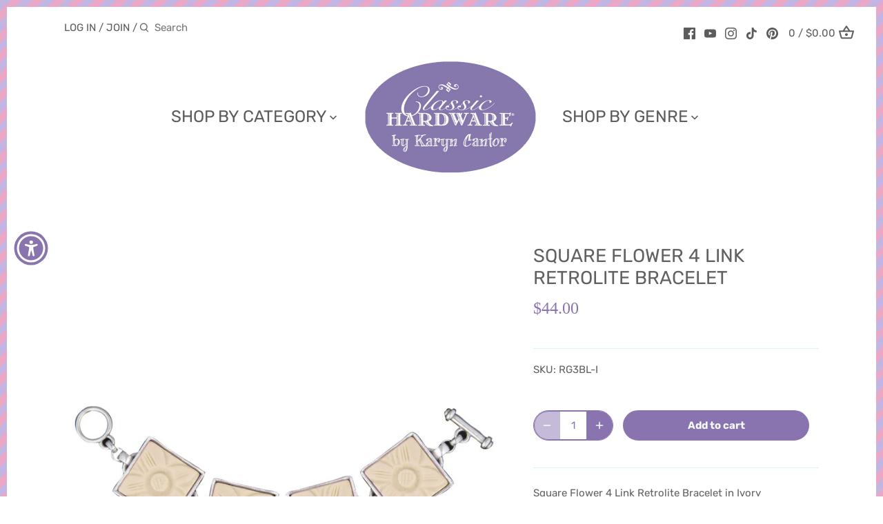

--- FILE ---
content_type: text/html; charset=utf-8
request_url: https://www.google.com/recaptcha/api2/anchor?ar=1&k=6LfHrSkUAAAAAPnKk5cT6JuKlKPzbwyTYuO8--Vr&co=aHR0cHM6Ly9jbGFzc2ljaGFyZHdhcmUuY29tOjQ0Mw..&hl=en&v=N67nZn4AqZkNcbeMu4prBgzg&size=invisible&anchor-ms=20000&execute-ms=30000&cb=fh8kdqpv9u7
body_size: 49267
content:
<!DOCTYPE HTML><html dir="ltr" lang="en"><head><meta http-equiv="Content-Type" content="text/html; charset=UTF-8">
<meta http-equiv="X-UA-Compatible" content="IE=edge">
<title>reCAPTCHA</title>
<style type="text/css">
/* cyrillic-ext */
@font-face {
  font-family: 'Roboto';
  font-style: normal;
  font-weight: 400;
  font-stretch: 100%;
  src: url(//fonts.gstatic.com/s/roboto/v48/KFO7CnqEu92Fr1ME7kSn66aGLdTylUAMa3GUBHMdazTgWw.woff2) format('woff2');
  unicode-range: U+0460-052F, U+1C80-1C8A, U+20B4, U+2DE0-2DFF, U+A640-A69F, U+FE2E-FE2F;
}
/* cyrillic */
@font-face {
  font-family: 'Roboto';
  font-style: normal;
  font-weight: 400;
  font-stretch: 100%;
  src: url(//fonts.gstatic.com/s/roboto/v48/KFO7CnqEu92Fr1ME7kSn66aGLdTylUAMa3iUBHMdazTgWw.woff2) format('woff2');
  unicode-range: U+0301, U+0400-045F, U+0490-0491, U+04B0-04B1, U+2116;
}
/* greek-ext */
@font-face {
  font-family: 'Roboto';
  font-style: normal;
  font-weight: 400;
  font-stretch: 100%;
  src: url(//fonts.gstatic.com/s/roboto/v48/KFO7CnqEu92Fr1ME7kSn66aGLdTylUAMa3CUBHMdazTgWw.woff2) format('woff2');
  unicode-range: U+1F00-1FFF;
}
/* greek */
@font-face {
  font-family: 'Roboto';
  font-style: normal;
  font-weight: 400;
  font-stretch: 100%;
  src: url(//fonts.gstatic.com/s/roboto/v48/KFO7CnqEu92Fr1ME7kSn66aGLdTylUAMa3-UBHMdazTgWw.woff2) format('woff2');
  unicode-range: U+0370-0377, U+037A-037F, U+0384-038A, U+038C, U+038E-03A1, U+03A3-03FF;
}
/* math */
@font-face {
  font-family: 'Roboto';
  font-style: normal;
  font-weight: 400;
  font-stretch: 100%;
  src: url(//fonts.gstatic.com/s/roboto/v48/KFO7CnqEu92Fr1ME7kSn66aGLdTylUAMawCUBHMdazTgWw.woff2) format('woff2');
  unicode-range: U+0302-0303, U+0305, U+0307-0308, U+0310, U+0312, U+0315, U+031A, U+0326-0327, U+032C, U+032F-0330, U+0332-0333, U+0338, U+033A, U+0346, U+034D, U+0391-03A1, U+03A3-03A9, U+03B1-03C9, U+03D1, U+03D5-03D6, U+03F0-03F1, U+03F4-03F5, U+2016-2017, U+2034-2038, U+203C, U+2040, U+2043, U+2047, U+2050, U+2057, U+205F, U+2070-2071, U+2074-208E, U+2090-209C, U+20D0-20DC, U+20E1, U+20E5-20EF, U+2100-2112, U+2114-2115, U+2117-2121, U+2123-214F, U+2190, U+2192, U+2194-21AE, U+21B0-21E5, U+21F1-21F2, U+21F4-2211, U+2213-2214, U+2216-22FF, U+2308-230B, U+2310, U+2319, U+231C-2321, U+2336-237A, U+237C, U+2395, U+239B-23B7, U+23D0, U+23DC-23E1, U+2474-2475, U+25AF, U+25B3, U+25B7, U+25BD, U+25C1, U+25CA, U+25CC, U+25FB, U+266D-266F, U+27C0-27FF, U+2900-2AFF, U+2B0E-2B11, U+2B30-2B4C, U+2BFE, U+3030, U+FF5B, U+FF5D, U+1D400-1D7FF, U+1EE00-1EEFF;
}
/* symbols */
@font-face {
  font-family: 'Roboto';
  font-style: normal;
  font-weight: 400;
  font-stretch: 100%;
  src: url(//fonts.gstatic.com/s/roboto/v48/KFO7CnqEu92Fr1ME7kSn66aGLdTylUAMaxKUBHMdazTgWw.woff2) format('woff2');
  unicode-range: U+0001-000C, U+000E-001F, U+007F-009F, U+20DD-20E0, U+20E2-20E4, U+2150-218F, U+2190, U+2192, U+2194-2199, U+21AF, U+21E6-21F0, U+21F3, U+2218-2219, U+2299, U+22C4-22C6, U+2300-243F, U+2440-244A, U+2460-24FF, U+25A0-27BF, U+2800-28FF, U+2921-2922, U+2981, U+29BF, U+29EB, U+2B00-2BFF, U+4DC0-4DFF, U+FFF9-FFFB, U+10140-1018E, U+10190-1019C, U+101A0, U+101D0-101FD, U+102E0-102FB, U+10E60-10E7E, U+1D2C0-1D2D3, U+1D2E0-1D37F, U+1F000-1F0FF, U+1F100-1F1AD, U+1F1E6-1F1FF, U+1F30D-1F30F, U+1F315, U+1F31C, U+1F31E, U+1F320-1F32C, U+1F336, U+1F378, U+1F37D, U+1F382, U+1F393-1F39F, U+1F3A7-1F3A8, U+1F3AC-1F3AF, U+1F3C2, U+1F3C4-1F3C6, U+1F3CA-1F3CE, U+1F3D4-1F3E0, U+1F3ED, U+1F3F1-1F3F3, U+1F3F5-1F3F7, U+1F408, U+1F415, U+1F41F, U+1F426, U+1F43F, U+1F441-1F442, U+1F444, U+1F446-1F449, U+1F44C-1F44E, U+1F453, U+1F46A, U+1F47D, U+1F4A3, U+1F4B0, U+1F4B3, U+1F4B9, U+1F4BB, U+1F4BF, U+1F4C8-1F4CB, U+1F4D6, U+1F4DA, U+1F4DF, U+1F4E3-1F4E6, U+1F4EA-1F4ED, U+1F4F7, U+1F4F9-1F4FB, U+1F4FD-1F4FE, U+1F503, U+1F507-1F50B, U+1F50D, U+1F512-1F513, U+1F53E-1F54A, U+1F54F-1F5FA, U+1F610, U+1F650-1F67F, U+1F687, U+1F68D, U+1F691, U+1F694, U+1F698, U+1F6AD, U+1F6B2, U+1F6B9-1F6BA, U+1F6BC, U+1F6C6-1F6CF, U+1F6D3-1F6D7, U+1F6E0-1F6EA, U+1F6F0-1F6F3, U+1F6F7-1F6FC, U+1F700-1F7FF, U+1F800-1F80B, U+1F810-1F847, U+1F850-1F859, U+1F860-1F887, U+1F890-1F8AD, U+1F8B0-1F8BB, U+1F8C0-1F8C1, U+1F900-1F90B, U+1F93B, U+1F946, U+1F984, U+1F996, U+1F9E9, U+1FA00-1FA6F, U+1FA70-1FA7C, U+1FA80-1FA89, U+1FA8F-1FAC6, U+1FACE-1FADC, U+1FADF-1FAE9, U+1FAF0-1FAF8, U+1FB00-1FBFF;
}
/* vietnamese */
@font-face {
  font-family: 'Roboto';
  font-style: normal;
  font-weight: 400;
  font-stretch: 100%;
  src: url(//fonts.gstatic.com/s/roboto/v48/KFO7CnqEu92Fr1ME7kSn66aGLdTylUAMa3OUBHMdazTgWw.woff2) format('woff2');
  unicode-range: U+0102-0103, U+0110-0111, U+0128-0129, U+0168-0169, U+01A0-01A1, U+01AF-01B0, U+0300-0301, U+0303-0304, U+0308-0309, U+0323, U+0329, U+1EA0-1EF9, U+20AB;
}
/* latin-ext */
@font-face {
  font-family: 'Roboto';
  font-style: normal;
  font-weight: 400;
  font-stretch: 100%;
  src: url(//fonts.gstatic.com/s/roboto/v48/KFO7CnqEu92Fr1ME7kSn66aGLdTylUAMa3KUBHMdazTgWw.woff2) format('woff2');
  unicode-range: U+0100-02BA, U+02BD-02C5, U+02C7-02CC, U+02CE-02D7, U+02DD-02FF, U+0304, U+0308, U+0329, U+1D00-1DBF, U+1E00-1E9F, U+1EF2-1EFF, U+2020, U+20A0-20AB, U+20AD-20C0, U+2113, U+2C60-2C7F, U+A720-A7FF;
}
/* latin */
@font-face {
  font-family: 'Roboto';
  font-style: normal;
  font-weight: 400;
  font-stretch: 100%;
  src: url(//fonts.gstatic.com/s/roboto/v48/KFO7CnqEu92Fr1ME7kSn66aGLdTylUAMa3yUBHMdazQ.woff2) format('woff2');
  unicode-range: U+0000-00FF, U+0131, U+0152-0153, U+02BB-02BC, U+02C6, U+02DA, U+02DC, U+0304, U+0308, U+0329, U+2000-206F, U+20AC, U+2122, U+2191, U+2193, U+2212, U+2215, U+FEFF, U+FFFD;
}
/* cyrillic-ext */
@font-face {
  font-family: 'Roboto';
  font-style: normal;
  font-weight: 500;
  font-stretch: 100%;
  src: url(//fonts.gstatic.com/s/roboto/v48/KFO7CnqEu92Fr1ME7kSn66aGLdTylUAMa3GUBHMdazTgWw.woff2) format('woff2');
  unicode-range: U+0460-052F, U+1C80-1C8A, U+20B4, U+2DE0-2DFF, U+A640-A69F, U+FE2E-FE2F;
}
/* cyrillic */
@font-face {
  font-family: 'Roboto';
  font-style: normal;
  font-weight: 500;
  font-stretch: 100%;
  src: url(//fonts.gstatic.com/s/roboto/v48/KFO7CnqEu92Fr1ME7kSn66aGLdTylUAMa3iUBHMdazTgWw.woff2) format('woff2');
  unicode-range: U+0301, U+0400-045F, U+0490-0491, U+04B0-04B1, U+2116;
}
/* greek-ext */
@font-face {
  font-family: 'Roboto';
  font-style: normal;
  font-weight: 500;
  font-stretch: 100%;
  src: url(//fonts.gstatic.com/s/roboto/v48/KFO7CnqEu92Fr1ME7kSn66aGLdTylUAMa3CUBHMdazTgWw.woff2) format('woff2');
  unicode-range: U+1F00-1FFF;
}
/* greek */
@font-face {
  font-family: 'Roboto';
  font-style: normal;
  font-weight: 500;
  font-stretch: 100%;
  src: url(//fonts.gstatic.com/s/roboto/v48/KFO7CnqEu92Fr1ME7kSn66aGLdTylUAMa3-UBHMdazTgWw.woff2) format('woff2');
  unicode-range: U+0370-0377, U+037A-037F, U+0384-038A, U+038C, U+038E-03A1, U+03A3-03FF;
}
/* math */
@font-face {
  font-family: 'Roboto';
  font-style: normal;
  font-weight: 500;
  font-stretch: 100%;
  src: url(//fonts.gstatic.com/s/roboto/v48/KFO7CnqEu92Fr1ME7kSn66aGLdTylUAMawCUBHMdazTgWw.woff2) format('woff2');
  unicode-range: U+0302-0303, U+0305, U+0307-0308, U+0310, U+0312, U+0315, U+031A, U+0326-0327, U+032C, U+032F-0330, U+0332-0333, U+0338, U+033A, U+0346, U+034D, U+0391-03A1, U+03A3-03A9, U+03B1-03C9, U+03D1, U+03D5-03D6, U+03F0-03F1, U+03F4-03F5, U+2016-2017, U+2034-2038, U+203C, U+2040, U+2043, U+2047, U+2050, U+2057, U+205F, U+2070-2071, U+2074-208E, U+2090-209C, U+20D0-20DC, U+20E1, U+20E5-20EF, U+2100-2112, U+2114-2115, U+2117-2121, U+2123-214F, U+2190, U+2192, U+2194-21AE, U+21B0-21E5, U+21F1-21F2, U+21F4-2211, U+2213-2214, U+2216-22FF, U+2308-230B, U+2310, U+2319, U+231C-2321, U+2336-237A, U+237C, U+2395, U+239B-23B7, U+23D0, U+23DC-23E1, U+2474-2475, U+25AF, U+25B3, U+25B7, U+25BD, U+25C1, U+25CA, U+25CC, U+25FB, U+266D-266F, U+27C0-27FF, U+2900-2AFF, U+2B0E-2B11, U+2B30-2B4C, U+2BFE, U+3030, U+FF5B, U+FF5D, U+1D400-1D7FF, U+1EE00-1EEFF;
}
/* symbols */
@font-face {
  font-family: 'Roboto';
  font-style: normal;
  font-weight: 500;
  font-stretch: 100%;
  src: url(//fonts.gstatic.com/s/roboto/v48/KFO7CnqEu92Fr1ME7kSn66aGLdTylUAMaxKUBHMdazTgWw.woff2) format('woff2');
  unicode-range: U+0001-000C, U+000E-001F, U+007F-009F, U+20DD-20E0, U+20E2-20E4, U+2150-218F, U+2190, U+2192, U+2194-2199, U+21AF, U+21E6-21F0, U+21F3, U+2218-2219, U+2299, U+22C4-22C6, U+2300-243F, U+2440-244A, U+2460-24FF, U+25A0-27BF, U+2800-28FF, U+2921-2922, U+2981, U+29BF, U+29EB, U+2B00-2BFF, U+4DC0-4DFF, U+FFF9-FFFB, U+10140-1018E, U+10190-1019C, U+101A0, U+101D0-101FD, U+102E0-102FB, U+10E60-10E7E, U+1D2C0-1D2D3, U+1D2E0-1D37F, U+1F000-1F0FF, U+1F100-1F1AD, U+1F1E6-1F1FF, U+1F30D-1F30F, U+1F315, U+1F31C, U+1F31E, U+1F320-1F32C, U+1F336, U+1F378, U+1F37D, U+1F382, U+1F393-1F39F, U+1F3A7-1F3A8, U+1F3AC-1F3AF, U+1F3C2, U+1F3C4-1F3C6, U+1F3CA-1F3CE, U+1F3D4-1F3E0, U+1F3ED, U+1F3F1-1F3F3, U+1F3F5-1F3F7, U+1F408, U+1F415, U+1F41F, U+1F426, U+1F43F, U+1F441-1F442, U+1F444, U+1F446-1F449, U+1F44C-1F44E, U+1F453, U+1F46A, U+1F47D, U+1F4A3, U+1F4B0, U+1F4B3, U+1F4B9, U+1F4BB, U+1F4BF, U+1F4C8-1F4CB, U+1F4D6, U+1F4DA, U+1F4DF, U+1F4E3-1F4E6, U+1F4EA-1F4ED, U+1F4F7, U+1F4F9-1F4FB, U+1F4FD-1F4FE, U+1F503, U+1F507-1F50B, U+1F50D, U+1F512-1F513, U+1F53E-1F54A, U+1F54F-1F5FA, U+1F610, U+1F650-1F67F, U+1F687, U+1F68D, U+1F691, U+1F694, U+1F698, U+1F6AD, U+1F6B2, U+1F6B9-1F6BA, U+1F6BC, U+1F6C6-1F6CF, U+1F6D3-1F6D7, U+1F6E0-1F6EA, U+1F6F0-1F6F3, U+1F6F7-1F6FC, U+1F700-1F7FF, U+1F800-1F80B, U+1F810-1F847, U+1F850-1F859, U+1F860-1F887, U+1F890-1F8AD, U+1F8B0-1F8BB, U+1F8C0-1F8C1, U+1F900-1F90B, U+1F93B, U+1F946, U+1F984, U+1F996, U+1F9E9, U+1FA00-1FA6F, U+1FA70-1FA7C, U+1FA80-1FA89, U+1FA8F-1FAC6, U+1FACE-1FADC, U+1FADF-1FAE9, U+1FAF0-1FAF8, U+1FB00-1FBFF;
}
/* vietnamese */
@font-face {
  font-family: 'Roboto';
  font-style: normal;
  font-weight: 500;
  font-stretch: 100%;
  src: url(//fonts.gstatic.com/s/roboto/v48/KFO7CnqEu92Fr1ME7kSn66aGLdTylUAMa3OUBHMdazTgWw.woff2) format('woff2');
  unicode-range: U+0102-0103, U+0110-0111, U+0128-0129, U+0168-0169, U+01A0-01A1, U+01AF-01B0, U+0300-0301, U+0303-0304, U+0308-0309, U+0323, U+0329, U+1EA0-1EF9, U+20AB;
}
/* latin-ext */
@font-face {
  font-family: 'Roboto';
  font-style: normal;
  font-weight: 500;
  font-stretch: 100%;
  src: url(//fonts.gstatic.com/s/roboto/v48/KFO7CnqEu92Fr1ME7kSn66aGLdTylUAMa3KUBHMdazTgWw.woff2) format('woff2');
  unicode-range: U+0100-02BA, U+02BD-02C5, U+02C7-02CC, U+02CE-02D7, U+02DD-02FF, U+0304, U+0308, U+0329, U+1D00-1DBF, U+1E00-1E9F, U+1EF2-1EFF, U+2020, U+20A0-20AB, U+20AD-20C0, U+2113, U+2C60-2C7F, U+A720-A7FF;
}
/* latin */
@font-face {
  font-family: 'Roboto';
  font-style: normal;
  font-weight: 500;
  font-stretch: 100%;
  src: url(//fonts.gstatic.com/s/roboto/v48/KFO7CnqEu92Fr1ME7kSn66aGLdTylUAMa3yUBHMdazQ.woff2) format('woff2');
  unicode-range: U+0000-00FF, U+0131, U+0152-0153, U+02BB-02BC, U+02C6, U+02DA, U+02DC, U+0304, U+0308, U+0329, U+2000-206F, U+20AC, U+2122, U+2191, U+2193, U+2212, U+2215, U+FEFF, U+FFFD;
}
/* cyrillic-ext */
@font-face {
  font-family: 'Roboto';
  font-style: normal;
  font-weight: 900;
  font-stretch: 100%;
  src: url(//fonts.gstatic.com/s/roboto/v48/KFO7CnqEu92Fr1ME7kSn66aGLdTylUAMa3GUBHMdazTgWw.woff2) format('woff2');
  unicode-range: U+0460-052F, U+1C80-1C8A, U+20B4, U+2DE0-2DFF, U+A640-A69F, U+FE2E-FE2F;
}
/* cyrillic */
@font-face {
  font-family: 'Roboto';
  font-style: normal;
  font-weight: 900;
  font-stretch: 100%;
  src: url(//fonts.gstatic.com/s/roboto/v48/KFO7CnqEu92Fr1ME7kSn66aGLdTylUAMa3iUBHMdazTgWw.woff2) format('woff2');
  unicode-range: U+0301, U+0400-045F, U+0490-0491, U+04B0-04B1, U+2116;
}
/* greek-ext */
@font-face {
  font-family: 'Roboto';
  font-style: normal;
  font-weight: 900;
  font-stretch: 100%;
  src: url(//fonts.gstatic.com/s/roboto/v48/KFO7CnqEu92Fr1ME7kSn66aGLdTylUAMa3CUBHMdazTgWw.woff2) format('woff2');
  unicode-range: U+1F00-1FFF;
}
/* greek */
@font-face {
  font-family: 'Roboto';
  font-style: normal;
  font-weight: 900;
  font-stretch: 100%;
  src: url(//fonts.gstatic.com/s/roboto/v48/KFO7CnqEu92Fr1ME7kSn66aGLdTylUAMa3-UBHMdazTgWw.woff2) format('woff2');
  unicode-range: U+0370-0377, U+037A-037F, U+0384-038A, U+038C, U+038E-03A1, U+03A3-03FF;
}
/* math */
@font-face {
  font-family: 'Roboto';
  font-style: normal;
  font-weight: 900;
  font-stretch: 100%;
  src: url(//fonts.gstatic.com/s/roboto/v48/KFO7CnqEu92Fr1ME7kSn66aGLdTylUAMawCUBHMdazTgWw.woff2) format('woff2');
  unicode-range: U+0302-0303, U+0305, U+0307-0308, U+0310, U+0312, U+0315, U+031A, U+0326-0327, U+032C, U+032F-0330, U+0332-0333, U+0338, U+033A, U+0346, U+034D, U+0391-03A1, U+03A3-03A9, U+03B1-03C9, U+03D1, U+03D5-03D6, U+03F0-03F1, U+03F4-03F5, U+2016-2017, U+2034-2038, U+203C, U+2040, U+2043, U+2047, U+2050, U+2057, U+205F, U+2070-2071, U+2074-208E, U+2090-209C, U+20D0-20DC, U+20E1, U+20E5-20EF, U+2100-2112, U+2114-2115, U+2117-2121, U+2123-214F, U+2190, U+2192, U+2194-21AE, U+21B0-21E5, U+21F1-21F2, U+21F4-2211, U+2213-2214, U+2216-22FF, U+2308-230B, U+2310, U+2319, U+231C-2321, U+2336-237A, U+237C, U+2395, U+239B-23B7, U+23D0, U+23DC-23E1, U+2474-2475, U+25AF, U+25B3, U+25B7, U+25BD, U+25C1, U+25CA, U+25CC, U+25FB, U+266D-266F, U+27C0-27FF, U+2900-2AFF, U+2B0E-2B11, U+2B30-2B4C, U+2BFE, U+3030, U+FF5B, U+FF5D, U+1D400-1D7FF, U+1EE00-1EEFF;
}
/* symbols */
@font-face {
  font-family: 'Roboto';
  font-style: normal;
  font-weight: 900;
  font-stretch: 100%;
  src: url(//fonts.gstatic.com/s/roboto/v48/KFO7CnqEu92Fr1ME7kSn66aGLdTylUAMaxKUBHMdazTgWw.woff2) format('woff2');
  unicode-range: U+0001-000C, U+000E-001F, U+007F-009F, U+20DD-20E0, U+20E2-20E4, U+2150-218F, U+2190, U+2192, U+2194-2199, U+21AF, U+21E6-21F0, U+21F3, U+2218-2219, U+2299, U+22C4-22C6, U+2300-243F, U+2440-244A, U+2460-24FF, U+25A0-27BF, U+2800-28FF, U+2921-2922, U+2981, U+29BF, U+29EB, U+2B00-2BFF, U+4DC0-4DFF, U+FFF9-FFFB, U+10140-1018E, U+10190-1019C, U+101A0, U+101D0-101FD, U+102E0-102FB, U+10E60-10E7E, U+1D2C0-1D2D3, U+1D2E0-1D37F, U+1F000-1F0FF, U+1F100-1F1AD, U+1F1E6-1F1FF, U+1F30D-1F30F, U+1F315, U+1F31C, U+1F31E, U+1F320-1F32C, U+1F336, U+1F378, U+1F37D, U+1F382, U+1F393-1F39F, U+1F3A7-1F3A8, U+1F3AC-1F3AF, U+1F3C2, U+1F3C4-1F3C6, U+1F3CA-1F3CE, U+1F3D4-1F3E0, U+1F3ED, U+1F3F1-1F3F3, U+1F3F5-1F3F7, U+1F408, U+1F415, U+1F41F, U+1F426, U+1F43F, U+1F441-1F442, U+1F444, U+1F446-1F449, U+1F44C-1F44E, U+1F453, U+1F46A, U+1F47D, U+1F4A3, U+1F4B0, U+1F4B3, U+1F4B9, U+1F4BB, U+1F4BF, U+1F4C8-1F4CB, U+1F4D6, U+1F4DA, U+1F4DF, U+1F4E3-1F4E6, U+1F4EA-1F4ED, U+1F4F7, U+1F4F9-1F4FB, U+1F4FD-1F4FE, U+1F503, U+1F507-1F50B, U+1F50D, U+1F512-1F513, U+1F53E-1F54A, U+1F54F-1F5FA, U+1F610, U+1F650-1F67F, U+1F687, U+1F68D, U+1F691, U+1F694, U+1F698, U+1F6AD, U+1F6B2, U+1F6B9-1F6BA, U+1F6BC, U+1F6C6-1F6CF, U+1F6D3-1F6D7, U+1F6E0-1F6EA, U+1F6F0-1F6F3, U+1F6F7-1F6FC, U+1F700-1F7FF, U+1F800-1F80B, U+1F810-1F847, U+1F850-1F859, U+1F860-1F887, U+1F890-1F8AD, U+1F8B0-1F8BB, U+1F8C0-1F8C1, U+1F900-1F90B, U+1F93B, U+1F946, U+1F984, U+1F996, U+1F9E9, U+1FA00-1FA6F, U+1FA70-1FA7C, U+1FA80-1FA89, U+1FA8F-1FAC6, U+1FACE-1FADC, U+1FADF-1FAE9, U+1FAF0-1FAF8, U+1FB00-1FBFF;
}
/* vietnamese */
@font-face {
  font-family: 'Roboto';
  font-style: normal;
  font-weight: 900;
  font-stretch: 100%;
  src: url(//fonts.gstatic.com/s/roboto/v48/KFO7CnqEu92Fr1ME7kSn66aGLdTylUAMa3OUBHMdazTgWw.woff2) format('woff2');
  unicode-range: U+0102-0103, U+0110-0111, U+0128-0129, U+0168-0169, U+01A0-01A1, U+01AF-01B0, U+0300-0301, U+0303-0304, U+0308-0309, U+0323, U+0329, U+1EA0-1EF9, U+20AB;
}
/* latin-ext */
@font-face {
  font-family: 'Roboto';
  font-style: normal;
  font-weight: 900;
  font-stretch: 100%;
  src: url(//fonts.gstatic.com/s/roboto/v48/KFO7CnqEu92Fr1ME7kSn66aGLdTylUAMa3KUBHMdazTgWw.woff2) format('woff2');
  unicode-range: U+0100-02BA, U+02BD-02C5, U+02C7-02CC, U+02CE-02D7, U+02DD-02FF, U+0304, U+0308, U+0329, U+1D00-1DBF, U+1E00-1E9F, U+1EF2-1EFF, U+2020, U+20A0-20AB, U+20AD-20C0, U+2113, U+2C60-2C7F, U+A720-A7FF;
}
/* latin */
@font-face {
  font-family: 'Roboto';
  font-style: normal;
  font-weight: 900;
  font-stretch: 100%;
  src: url(//fonts.gstatic.com/s/roboto/v48/KFO7CnqEu92Fr1ME7kSn66aGLdTylUAMa3yUBHMdazQ.woff2) format('woff2');
  unicode-range: U+0000-00FF, U+0131, U+0152-0153, U+02BB-02BC, U+02C6, U+02DA, U+02DC, U+0304, U+0308, U+0329, U+2000-206F, U+20AC, U+2122, U+2191, U+2193, U+2212, U+2215, U+FEFF, U+FFFD;
}

</style>
<link rel="stylesheet" type="text/css" href="https://www.gstatic.com/recaptcha/releases/N67nZn4AqZkNcbeMu4prBgzg/styles__ltr.css">
<script nonce="MnbJeyLUTJLdUeLkYvJhQw" type="text/javascript">window['__recaptcha_api'] = 'https://www.google.com/recaptcha/api2/';</script>
<script type="text/javascript" src="https://www.gstatic.com/recaptcha/releases/N67nZn4AqZkNcbeMu4prBgzg/recaptcha__en.js" nonce="MnbJeyLUTJLdUeLkYvJhQw">
      
    </script></head>
<body><div id="rc-anchor-alert" class="rc-anchor-alert"></div>
<input type="hidden" id="recaptcha-token" value="[base64]">
<script type="text/javascript" nonce="MnbJeyLUTJLdUeLkYvJhQw">
      recaptcha.anchor.Main.init("[\x22ainput\x22,[\x22bgdata\x22,\x22\x22,\[base64]/[base64]/[base64]/[base64]/[base64]/[base64]/[base64]/[base64]/bmV3IFlbcV0oQVswXSk6aD09Mj9uZXcgWVtxXShBWzBdLEFbMV0pOmg9PTM/bmV3IFlbcV0oQVswXSxBWzFdLEFbMl0pOmg9PTQ/[base64]/aXcoSS5ILEkpOngoOCx0cnVlLEkpfSxFMj12LnJlcXVlc3RJZGxlQ2FsbGJhY2s/[base64]/[base64]/[base64]/[base64]\\u003d\x22,\[base64]\\u003d\\u003d\x22,\x22w7svw4BVDcOuGirDu1HDhMOmw7klw50Vw54Sw4ofSwZFA8KJIsKbwpUKMF7DpwvDo8OVQ0UlEsK+JFxmw4siw5HDicOqw6nCqcK0BMKCTsOKX3zDh8K2J8Kfw4jCncOSD8OPwqXCl1LDg2/[base64]/Dtk3Dt2nDpcOfwoHCjT9YIcKJwqfCggXCinfCqsKWwqLDmsOKZ2NrME3DskUbUxVEI8OfwrDCq3h1Q1ZzdiHCvcKcbMODfMOWCMKMP8OjwpRAKgXDusOOHVTDjsKFw5gCEcOVw5d4wrvCtndKwpfDgFU4PMO+bsOdQcOaWlfCikXDpytUwr/DuR/Co18yFWvDq8K2OcOOcS/DrG9AKcKVwrVsMgnCjQZLw5prw5rCncO5wq55XWzCqg/CvSgxw5fDkj0uwr/[base64]/[base64]/w48MAgXCosKQwprCssOJNMO+UsO6f8Klw4XDpWHDoX7DvMOnPsKdGjvCnRF1IMKLwr0WJcO+wpYsBsKrw6R4wqZ7KsOvwpbDvcKLfyguw6fDu8KZLRzDtXjCnsOpITXDngISByxYw7nCnAfDqAzDgQM7cWnDjRvCtmdiRxwjw5rDmsKFRG7DgF1/NjlETsOPwq7DgH9jw7gHw5cKw6M5wqDCksOWAhvDocKpwqMqwrHDhGUxw5BCMUMIY2bChHrCr0oMwrQEcMONLjM2w6vDrMOfwqbDoyIjBsO+wqsJZEMFwo3ClsKew7DDjMOrw4fCiMOzw4/CpsOBcUZXwpvCvBlfBijDjMOAMMOTwonDsMOWw4FLw7LCjsKZwpXCusK5GEzCuC9Uw7/[base64]/CvsK1V27Ctngxe8ONwpfClMKuwpBvEDs5IyzCtCRgwr3Cu0Iiwo/CicOvw7nCusOVwq7Dm3rDicO5w7DDvTHCu0HCq8K7Pwl2w7tiTDfCqcOgw5LDrWDDh1jDmMOGPxIcwrwWw4EoRS4XaEkqdSZWCsKpEcKjC8KiwoHCvi/[base64]/DuVccw4ZNa8OuwoAmHMOPw5LCvsOww6Abwp7DtMOYWMK3w6VYwo/CqgU7D8Ojwp8OwrLCoFPCnUfDgBMqwpl6Q1XCsFvDhQg0wrzDqMOyRC9Uw4tpGWzCosOpw6nCuRHDiijDigvCnMOTw6VRw7Qaw5XCvlbCjMKoQMKxw7Q8RS5sw48bwppQeWl5SMKqw792wpTDjz4/wrPChW7Ct0PCildJwrPCksKkw4fCoCUswqpJw5ZXOMOowo/CrcOwwrbCkcKjK0Mow7nClsKxdCvDrsOOw40Bw4rCucKbw6lmQVbDsMKlZAnDosKgw6FjezxRw7hUHMOKw5nCi8O4BlQKwrgkVMOZwoFfKSZ4w7hHdW/CtMKhISXDhG4mUcO3wqvCjsOTw4fDvsK9w41Ew5DCi8KcwpJJw4zDkcOmw53Co8OvXksgw7jCv8Kiw5DDpS1IZxhvw5HDocOsMVnDkVXDmcOdYH/CjMO9bMKhwqXDv8Ohw6nCt8K/wrhXw6sOwoJYw4LDmFPCum/Dom/DqMKZw4bDqjF1wrFwcsK8JMKwJsO6woHCusK4dsK7wo1INXNKLMK8NsOpw4MEwqUeS8K1wrhYdQ1aw6hZc8KGwpwUw5PDi2tBbkDDnsOnw7DDoMO3GTbDmcOxwq8lw6Iuw44EZMOhS3gBPMOQR8OzA8OGI0nCqEEEwpDDhgUCwpNmw7IUw5bCgmYeNsORwpTDhnoAw7/Cux/Cm8KkTC7DqsOJFBtdcXJSBMKHwqHCtk3Cu8Okw7vDhFPDv8OpYjPDkSh2woM7wq1gw5nClMOPwqMKMsOQdxTCnDDClx3CmxDDj3A1w4DCicKbOzcww7YGZ8OAwq8qeMOEH2d8VcOJLMOVY8O/wpDCmkDCrVc0VcO/ABLDoMKiw4LDuC9Iwq1hVMOWDsOew6PDozN2w6nDjHRaw7DChMKXwoLDiMOOwrvCokLDqiUEw5fCjy/DoMKWHnhCw5/DiMK+fWPCq8KXwoYrVl3CvWPCosK7w7HCngEBw7DCvDLCuMO8w7NUwp4Gw6jDvDgoI8KNw7zDv2cPFcOsL8KJDxfDmMKOUS7CqcK/wrI2wqEgJR3CiMODwoM5R8ONwosNRsKUZ8OAMcOYIw96w7sLwpoAw7HDimvCsz/CocOEwonCjcKEKcONw4XDpwrDscOoVcOZXm1sFgQ4JsKZwpnCmi5aw6TCvErCvirCpwVuwr/CtcK4w6sqEFsnwp7CvlHDgsK9EEwpwrRHYcKZw5towq1mw7rDqGTDpnd0w5YTwrhOw4vDoMOuwo3Dl8Kcw5AkN8KOwrLCqhjDg8OpeQLCu3/CpcK9QiLDl8KXPyfCkcOzwpMxPCUawo/[base64]/DjCHCgVgJw6fCvMOPw6rCg3NGw4McDcKcE8KQwoNhVcOPEFUKwojCmQrDl8OZwpEqcMO7OGEZw5UuwpAuWAzDlHdDw5klwpFZw7TCon3CuXpJw5bDliUZBm7DlnZPwq7CjRbDhG/DvMKFGncPw6TCpBvDqErDmsO3w67Dl8K0w5xVwrVkHTLDlWtCw5LCgsKlV8K+woHClcO6wpwkDcKbPMKGw7gZw509EUQZGTTCjcO2wozDnhTCl3fDuFHCjDYiX2wqQinCiMKPaWkNw63CrsKGwrklJMOnwrdMSTHCpHYnw4/[base64]/CqsKBw6ATwoo/AcO9A0LCm0F/B8KoFCUqwpzCqcOMc8OyFiENw5FcO8KaLsKlw7lzw6XCqcODcSg/w6gmwovCiSLCu8OgWsOJHzPDrcOIwoh+w48Zw6PDtGDDg0BSw65EMSjDtGQ9IMOaw6nDj3gMwq7DjcOZQlMOwrXCvcOjwpjDn8OEUwVZwpAKw5jCtDwxVyPDnRrCmMOFwoXCrgRzA8KfC8Omw5nDjFPCkn/CpMOoAggLw69ACWrDmcOhWcO+w6zCthTDpcKVw6hmHEZaw4nDnsOjwrcXwobDnV/DgHTDn0dzwrPDn8Oaw5HDjcKFw7HClC0Aw40+fMKVbkbDohrDtEdYwrBueCYXEsKqw4pRKklDenLCrCvCusKKAcKHVFjCpBMJw7FhwrfChkNPwoEgbxHDn8OGwrJ4w6DDvcOqSHImwqLDvcKpw5tYDsOYw7pNw5/DpMKMwrEnw5oLw7nChMOSVl/[base64]/w50We8KfbcOSwp7CuGXChQUrGsKYwo/Cl0AodsO7LsO6XyMxw7bDm8OeDF7DucKYw70XXzXDtsKDw7VXD8O7RyPDunYpwqJzwpfDjMO3UcOfwr3CqsKDwpXCo3V8w6DDgcKuGxzDh8OSw5VeKMKcGh9HO8KefMORw4LDnUYEFMOlP8O+w6PCmjvCjsKPZMOrfF7CnsOgOcKLw5U+XD1GTsKdJMORw7/CucKjwpNqdsKwUsOHw6lKwrDDg8OGDW/DthMiwqpkCW1SwrnDvQjClMOiS3dDwo0mNFjDlsOwwqHDmcO6wqvCnsO/w7TDszM3wr/CjHPDoMKMwqIweiLDv8OvwrbCo8KAwpxLwo7DqhUwaWbDhB7Cq1AgMXDDiQw6wqbChiIKIcOlIThtVsKZw4PDpsOcw6nChmt1R8KxKcKOYMOcwoIDcsKHCMK/w7nDnRvCmcKPwoFUwoHDtmI7GSfCksKOwqsnAEEfwodkw78iZMKvw7bCp14Tw7ojEALDgsKbw6kLw7/DucKfUMK6RTNnGCZ/[base64]/DrcKOw4ZjLsOtesKOw4DDgRlEIsOXw5LDrMOYw4QxwqLDnXwMQMKPIEkpUcKaw4oBTcK9BcOeCgfDpl1HZMK+cg/[base64]/WA3DmMKPw6HDscOOwoXDisKqw6UcTcKhwo7DnsKqXQjCtcKudMOSw619wq/Cv8KPwppmMMO/W8KHwpcmwo3CicKeSnjDusK9w5rDhVdZwpETb8KZwrRze0zDmMOQOldEwo7CsWl4wpLDmnnCkgvDpgHCtmNWwoHDq8Kewr/Ct8OfwoIASMO/OMO2T8KRSUzCr8K8GStnwpPCh25IwowmDBkoFUoow5zChsOHwrjDv8OrwqFVw4JIRhk3wr5KXj/CssOKw7LDrcKRw7PDsijDvG81w5jCm8O+H8OKayzDiVHDoW3CvMKmSS4TS2fComvDt8K3wrhvVA5aw5PDrxUcZgjCoVPDm1AXdjjCnsK/[base64]/ChjQnw5gwEBIaw77DjsKoJsO7wpAkwoTDqcOVwqPCqiB6E8KxRMOZCgLDox/[base64]/woDDmsOpw7jDiRcfw4Qvw4BMFW4+XS5nwrPClmfClkPDmT/[base64]/CkTzCqcKKw5A2CsKaJsK7S8K4YUHDgcO6YAUTciQhw6lFwqrDvcOewpoSw6bCswUvw5LCncKaworDscOwwpXCtcKPF8KKOsKmaVJjS8ObDcOHLMOmw7Zyw7NHbXwyccOGwosRa8Oowr3DjMOOw7RYYGvClcOTAsODwoHDr1/Dth8kwrAKwrJIwqQfdcKBZsKew79nRnHDmCrCri/CtMK9TipgThMSw7TDqFp3LsKDw4F/wrgDwpnDk0HDrcO0PsKKXcKuLsOfwot/wqsEekdAFxlLwpcowqMHw4MPNwfDn8KnLMO8wolww5bCpMKBw6/DqWlkwo3DnsKYBMK5wqfCm8KdM3nCrljCrcKAwrzDjcKUZMOlIibCtMO+wpvDnB/CncOIMgvCpcKkclsLw4oyw7HClWnDtnXDmMOow5oYN33DsVHDkcKVYMObd8OaTsOER3TDpGU8wroPPMKfGjkmWVVDw5fChcK6ITbDpMOGwrTCj8OSS1ETYxjDmsKofsOnUwYUJBkdwp/CoBEpw6LDrMOBWCoyw6jDrcKOwoduw58Pw6TChkA2w6cDCQdPw6LDocKewoTCrmDDqyx5bcKdDMK4wpfDpMOPwqU0W1lAYUUxacOGRcKubcOcLHTCj8KGQcKWJcKBwr/DgRDDgxkRSmsFw7vCrMOnFBTCjcKMImrCq8K6QSXDog7DolDDtgHCpcKvw4A6w6LCsltnQ3rDjcOCI8KQwrBSVkLChcK8D2A2wqkfCggxP14Pw7fCucObwohkwp/[base64]/Dq8K/X3sQw6HDpcKQQsOwfwvDskTDviVNFcO1SMO7TMK9LMO7fcKSDMK6w5PDkRvDrGbChcK/QWTCi2HCl8KMfsKrwrHDmMO5w79Aw7/DvkYiNC3CvMOKw5vCgmrCicKVw4wXOsOxU8O0TMK+wqZZw7nDhTLDrUnCvmvDmFvDiwnDocOiwq1rw6LCkcOpwpJywp5uwo0Kwp4Pw5nDjsK0cw7CvTPCkzrCosO1esOmWsKYCsOANcOTAMKfEQV8XS/CmcKFH8O5wosxbUF1WcKywoReP8K2HsOKMsOhw4vDlcO0wp9wTcOhOR/ChwDDk3TCqlrCgkhuwqsPA1Q/[base64]/[base64]/DnUrDnXsOMMKCAcOcw4zDog/[base64]/[base64]/wqnDswx9Y0ZuQcKGwpjDvh56w50cdcOGwolzTsKBw7DDsXpiwpcHw6hXw5guwo3ChGrClMKcJifCvH7DrsOfEBrCvcKNY1nCgsOHYEoYw5bDrHHDksORUMODUhHCuMOXw7LDscKAwpnCpFoEQFVSWMKcIFdVwp5CfcODw4BmKW5Aw57CqRkqIDBxw5DDtsO/BMKhwrVJw4Zuw5Q8wrzCg2tpPS1aKjNvJWnCpcOmWgwKBXDDpGzCkjXCmsONIX8TJmgLfsKBwqfDrFlSHjwjw4jCssOCY8O1w5lOMsK4JXIPZGLCssKFVy7Chwg6bMK6w7TDgMKkGMK4XMOVDgLDrcKEwqHDh2LDgD9MF8K4wqXDlsKMw41bw7haw77Cn0/DjRVSBcOPw5nCjMKJIA9keMKvw61cwqvDpWXCkMKmVmU/w5Unwpd5TcKDEyMSeMOidsOiw7PDhTxqwqtBw73Dj3hEwqcgw6HCvsKFQ8KQw5XDiHRhwq9pCDVgw4HCtsKgwqXDusOFQgbDuGnDjsKxPVxrOTvDmMOBKcOyAQBJAwU3J3rDtsOVRUQMD2RtwqjDvhLCvMKLw4hmw6PCvkMhw60RwoBpdH/Ds8KlJ8KrwqXChMKsasOlTMK1IUhDBSg4FXZrw63CsDfCgQUPIAjCp8KoN0nCrsKfPV/DkxomEMOWU1TDgcOUwpfDl29MScKqU8OXw4c7wprCssOOThc+wp7Cn8OUwrQxRD/Ck8Kyw7ocw5LDhMO1fcOVXxhMwqfCncOww5Z7wrDCs37DtzBUWsKGwqoPHEECNMKTXsOcwqvDpMKbw6/DisKgw69MwrnCrcOnXsOtVcOBcD7CpsOrwoVswqMKwow3HQ3Cmx3DsCd6EcOaD3rDpMKrMMOdbibCg8OrMMOMdH/DjMOJVQHDuBHDn8OuPsOqND3DtMKof3E+emlZcsOMOik2w7VJV8KJw6xDwpbCvk8Twq3CpsKlw7LDj8K2OsKudgw8HQgJTifDq8OPMBheAMKRK1LDscOKwqHDinYzwrzCpMOeZXIZw6k+a8OORsK+Rj/Cu8KCwrgvOh/DmMOhH8KVw78YwrHDtTnCujHDli4Vw51ZwrnDiMOcwqwLMlXDhsOEw43Dnjl2w6jDh8KVAMK+w7TDjz7DqcOawrvCg8K1w7/[base64]/[base64]/[base64]/Cq8KNw5rCksKwd8KCw7N/[base64]/w6fCsU47w7rDkWIlw6Bhw7RtworCqMKoHGTDqAt/TS5UYDVrbsOFwoUMW8Ocw4pjwrTDj8OaN8KJwoZoQHolw6ZYZhwSw7kaDcO4OV09wpfDm8KQwrUSTMK3fcO2wonDncKmwqEuw7HDkMO/[base64]/Dl8Oyd0XCv8K5TRnDvcKYaAoiw4dgwrUgw4XColXDtcKjw5cyVMKUHMKXNcOMccOjXMOEfcKKB8KtwokRwow5wrlAwoBcaMKkfkTCgMOCaygaezQGOcOgfMKAJMKpwqpqTlrCumrCkXzDl8Okwod5QhfDgcKmwrbCoMOqwqzCssOKw79TdcK1BD0Wwr/CrsOqdCvCsVBqcsKYIGjDtsKawodrDcKWwrBIw4XDvMOVDg4/w6zCrMK9Nm4tw5PDhirDhkjDscOxIcOFBBk4w7HDpRzDrhjCrBxDw613FMOpw6jDqRkEw7ZXwrISGMOtw4FzRAfDkT7Dl8Kbwq17NMOXw6dfw7FAwo18w7BewrstwpzCo8KpPQTCtydbw54OwpPDmQ/DjX50w5JEwoBHwqwdwrrDmDY4XcK2WcKsw7jCqcOyw4k9wqbDtcK3wp7Dv3wLwoYsw7nDpjrCkVnDt3XDtlPCtsOqw4/[base64]/DvCcGw7FTHQ7DpmrCncOtVRnDkMOawq8ddH1fGcOxdsKkw4PDicOMwqvCkmheU0zChMKjPsKJwpIERyfCvsODwobDpzQZYTvCpsOsY8KFwp3Csy5fwrRHw5/CvcOvacOBw6DCiVjCnwIAw63DjSRNwojChMKqwrvCjsKRacObwofCn3zCrUTCmHR7w4PCjFDCmMK8J1VGbcOFw5jDpAJiHh/DmcOrL8KUwrjDqjHDv8OqPcOnAWd4RMOXT8KgfScuRsOqB8K4wqTCq8K0wqPDmAxGw4RZw4zDjMOQecKwW8KYIMOxGcOnWsK6w43Dv2/CqkHDqzRCEcKMw47Cu8OVwr3CocKUJcOEwrvDl2M+NBrChCbDiTMZBcK0w7TDnAbDkCkdOMOow7xhwpssfi3CqEkZbcKHw4fCr8K9w4UUccKVF8KFw496wpg5wp7DpsKfwok5UhHCucKYwq5TwpUMbsK8ccKRw7nCuT9/[base64]/DvA3DjcKrS3/DghsywrrCksODwq9xwoIdOcKHOggqDHBQesKdQcONwqI9DjfCvMOKVlrCkMOPworDn8KUw7IETsKIDMODXsO/SmRjw54nOibCtMK0w6gVw5kXQQNQwq/DnznDmsOJw61Rwq1rbsOYD8KJwrgcw5ojwp/[base64]/[base64]/CtEFUCH1Yw7LDkGlwwr1lw5Jaw7dmOsKVw6LDsnHDocOQw5jDjcOUw55RA8O4wrc1w7YXwoADdsOnI8Oywr/Ch8Kyw7LDnWXCo8O0w77DisK9w6REY2gLwobCjkTDksOef3p7fsOFQxV5w5HDhsO3wobDgTZcwoc3w59gwrvCuMKjCEYCw53DiMO0b8O+w5BcBCrCrcOzOnEEwqheYMKwwpvDpwDCig/CucO+BUHDjMKjw6vDpsOSeWLCtsOKw7gWRhzChsK4wp9fwpTCl2RmTmLDui/ClMOKaS7CkMKKC31MJsOTA8OWPMOdwqUcw7HDnRRaIcKHM8OBBMOCMcOnXTTChE/[base64]/d8KfFjzCmFPClk7DpsORw7/DgcOibsKLwr0QIMOsb8OBwonCjELDlE9BeMObwqBBOiBqWWELJ8OWQHbDmsOqw5klw7pywrpHezDDhTrCrMK9w5PCskALw47CiANkw43DjgHDuA8/OSrDkcKRw6TCoMK7wq5bw5TDphbDjcOGw7LCrEfCoD3Cr8KvdjNyBMOswpBCwr/DnWIVw4tIwp49OMKAw49uVn/DgcOPwp1JwqhNOMKaS8K9woJAwrkcw6sCw6zClCvDsMOOV2jDuTlXw4nDvcOEw6tTFxbDi8OAw4dTwpFvbjLCgXJYw6vCu1ECwoMcw4fCjhHDi8KMUSAiw6QiwohpZ8OGw4MGwovDoMOoUzMKKhkyfAddUAjDhcO9H1NQw47Do8OTw4DDoMOWw7ZAwr/[base64]/fknDriE5wphywrogJDcde0bDqMO+w69nW8O5OiJnKMOnW0NBwqwnwrLDokhzfEbDgAXDgcKpGsKGw73Ctl1iW8KfwoQWY8KrOwrDo3AMDmAiNH/[base64]/Nm/[base64]/DkMOsCsKFw5ETw4/[base64]/DsHfCpcKrwrlQw57DqMOrT8OnNMKywrQaw7k7PRTDtcOKwqzChsKRMG/Dp8KiwpLDqBw9w5QxwqUKw55XHlZJw7PDhcKBdzFgw5pMWDVbBsKwacOowqIgdXDDhsOpe2PCnmE4KsKjA2vClsOrPcKyVTVrQFHDusOnQGJYw7PCshPCtsK9EAXDhcKvEX4uw69Ewo0/w54Ww5xRbMOHA2XDv8K3FMODE2tpwo3DtyzCkcOvw7NXw4sJVsKuw6tIw5xBwrzCv8OKw7IyVFdpw63DpcKRVcK5WCzCth9EwqbCg8KAw6I/[base64]/CrcO2Zhdywrl+fsO3KBvDs8KeR2vDlUw+fsK5MMKAWsKMw5pnw6hUw4Iaw5xMGnsqajHDpSI/w4DDrsOgbHPDjArDisKHwplOw4HChV/Dj8O1TsKTHh9UM8KQSMO2K3vDkjnCtXgXOMKww6zCjMOTwrHDhSXDpsOYw7DDj27CjC9jw5Mow7oXwoNqw53DrcK+w4PDrMOJwpEHdjwyCUPCvcOqwqIyVMKLEVQIw78Zw4TDssK3wpcTw5RBwqzDlsO1w4DCp8O/wpoiAn/DmlHCnjEdw7ohw6hAw6bDiEA0wpknZ8KnUMOCwozCkRMDVsKrFsOTwrRYw5R9w7wYw4nDpX08w7B0LBAYMcOuNMKBwojDsWZIB8O2OWkKemRJGTo6w6XCv8Osw5x4w5JmahsQQcKPw41lw6oOwprDqCFIwq/Csic4w73CgyoyLTcaThR6UjJ3w68QaMOsWsOwBD/DrnHCjMKJw7w0Z27DqlRrw6zCrMOSwrXCqMKKw7nDh8KOw4Y+w5PDui/DgsKYEMOOwoZLw5BTw49VG8OFYRDDvw5ewp7CssO7R3XDuABKwr1SAcKiw67CnW/CgcKAMybDvMK6AFzDqsKzYRDClwfCulM+bcORw7p7w5PCkyXDqcKlw7/DocOCV8KewqxwwpjCtcKWw4ZZw7jCmMKuacOFw4AtfMOkcionw7nChsKPwooBNmHDjm7CqC4YVWVsw6TCgcOEwqvCosKyWcKtw4PDjFIaOMKiw7NGwp3CncOwCDzCuMKEwq/Cq3Ymw6XCgmNKwq0DNMKPw4YrWcOPYsKUdsOMA8OJw4HDuxLCssOnS18ROgHDlcODTsKWA3s4RR02w5Zewoo3ccOfw68hdTNfFcOcXcO4w7nDvTfCvsKCwr3DsSfDijbCoMK/PcO3w5NVcMOdesKocU3DkMOwwrTCuFBTwq7Ck8K3cS/DqMKdwq3CnhDCgcKhZWVuw5JJP8O1wow7w5fDnwXDiiwuI8OvwpwDZ8KtfnvClzBMwrTCvMO8PMKVwqPCvgnDjcOtFmnCrzfCq8KkNMKEW8K6wp/[base64]/Di3/DtglYw78YIcKrwod8w7J7D8KmVmA0QUsXUcOec0ARQMOvw5wUVT7DgXHClAoPWgscw6jDqMKbQ8KHw5o5NcKJwpMFSz7ClE7CvkpQwptjw7nCrDrCuMKvw6/DshjCpFbCm3EdLsOPSMK+woUKd3LDmMKMLMKdwoHCsDkpw4LDhsKoJwtXwqcmccKGw6xMw57Dlg/DlVDDi1zDrQUlw59vLTXCt2nDmcKWw7IXbBTDiMOjTTo+w6LDvsKqw6zCqDZibMKfwo9Kw7gbYcODKsOIGMK9wrc7D8OtM8KETMO8wprCqsKRWBQLfy1yKQ0kwrd/wrjDq8KvZ8KFUAvDmsKOTEcwXsOpBMOLw7zClcKaa0NFw6HCtVDDtGzCvcK/wrfDtxlNw5ItNmfCvmHDncKVw7p3NHAkDzXDvnTCqy3Ch8KDTcKNwp7CiC8/[base64]/CvcO9w5V2wrwMwqM+w6PDr8Oxw73Cp3rDiyXDnsOgYsK9ARVfa3jDrCnDtcKtSWdgahFsAW/Dtj5/JA4Hw4XCi8OeEMKYP1Ycw7LDgSfDnyjCr8K5w4nDlR93TcOqwpNUT8OIRFDCtm7CkcKpwp5RwonCsmnChMKnZ2chw73Cm8OgOsKSR8OFwrLDsBDCsSoqDB/[base64]/Ch8KYw5ULYVHCkE3DgEJpDlvDm8KuEMK2NWoqw7fDpndhZwTCgcOnw4MTYMOoSy98M3VIwplKwrXCiMOQw4LDqxgKw6zCqsOtw4XCum0uRCsYwpTDimgHwoEEDMKaB8OGWlNZw6XDh8OmfgJoIyjCjcOcYSzCg8OdUR1XZiw3w5pBGXPDgMKDWsKhwrpSwqfDm8OGR0/[base64]/ZW4DwoYBwqsCw4PCpkTDjcKSwrDDuTgKHjszwogELis8ZS7CtMOUMcKoF25yWhrDiMKaJHPCosKJe2LDr8OBKcObwqYNwockdjvCosORwr3Cm8Oow4HDhMOkwqjCtMOEwpvCkMOAcMKVXSzDjnzCtsO4R8O/wro6VzNvLiXDoFA/dmLDkCAGw6UeTXFVIMKhwrnDp8K6wpLCu3HDtFbDk3tibMOzeMK9wodtFFnCqGsPw65UworCpxNNwr3Dl3PDu1dcXBDDrH7DoQJrwoUkc8KqbsK/[base64]/DtsOAw5tRQlpUwogrJsK3w4jDlkM1wo3DvGDCnyXDgMKaw60Qa8K2wrAICjZcw4/DiG5/[base64]/DmyLCn8KuwqwjwoYoLihhU8KcwoZtw51Hw4Igfz4zdsOHwoNNw4fDvsOYD8O+XVMkbcOKYUhrLD7DlcKPPsOKGMO2AcK1w7rCicO4w6IHw5gJwqbChnBZSh10woDDmMO8wpZew6Nwd2IEw7nDjWvDisOpShHCiMOSw67CmnfDqHXDhcOrdcOnZMO/[base64]/CtcO/VG55wq10fTLDu8KZwpUAwo5jJsKnw7gHwovCgcO3w4oKKlF5USfCgsKgFU/Cu8Ktw7DChsKkw54Af8Ozc298QDDDpcOuwp9yGGzCuMKSwqpQQxFjwrkcP2jDmzPCi2cfw6jDoEzDusK8HcKAw7UZw5EORBAoWydbw53DsB9tw5XCpA7CsydhYxfDhsOsY2rDjcOoF8Obw49Ew5rCgGdlwoVFw5pww4TCgsOdXXDCkcOww5nDoBfCgsO/w5nDoMKFQsOLw5fDrCMrGsKUw5QtIj5SwpzDlTPCpBofDR3CqC3ChRV7b8OqUAYGwptIwqhbwqPDnADCixbDjsOifXZPcMO+WBbCsHQMIUo7woHDscOqFBZ/XMKkT8K4w5oyw6jDucOAw5ttOW85DFUhP8OHNsKqX8KUXC/Ci1vDjWvCjG1IQhE+wqlYNGDDrF84M8KSwo8pacKqw4Zmw7F3w4XCsMKDwrLCjxTDjlDDtR51w6w2wpXDo8Orw7PCnn0Aw6fDlG/CuMKKw4AVw7DDv2LCtxZsXUEDfyfCu8K2wrhxwojDmCrDnMKYwoYGw6/DjcKUf8KzbcO4GxDCkSk+w4fCh8OiwqnDo8OXH8O7BAUTwo9bOkXDr8OLwptlw4jDvFfCoXDCtcOdJcOlw7VZwo9eA0TDtVnDmStZUx/CvGPCp8KHIjDDtXZjw47DjcONw6HDjUlFw4sSUwvCgHZpw5jDjsKUIMO2RgsLK3/Cog3DpMOvwofDtcOJwpTCp8Ozwo1mwrbCpcOuW0M0wrRPw6LCmynDscK/w5FCTcK2wrJtUcOpw6NwwqpWJlPDh8ORGMO6CcKAwrLCqsOsw6YtUnd9w6fDuHwaaXrCjsOBAz1XwozDqcKawqQ4S8OLMD5cI8KFXcOnwo3CpsOsIsKGwqrCtMKpVcKqYcO3WRQcw5o+Q2MUGMOjfFJ1SF/CrMO9w7pTKnZxZMK3w6TCgnQKAjFwP8KYw6fCm8OQwrPDksKMMsOcw4jCmsKMRn/Dm8O9w7zCm8O1wpdYWcKbwpzDhG7CvB/CtMKFwqbCgk/Dgy8rG2lJw7cecsKxecKow4sOw4QTw6vCicKHwrl3wrLDiXgYwqkTXsKrCQ3DoBxCw7hWwqJGYzrDphlnwqQ/M8OGwrEPScOHw6UfwqJdTsKqT3ssKcKEEcK1ekFzw71/f1nDnsOiFsKXw4vCjRvDsEHCv8OBwpDDqGBgZMOIwpPCrcORQ8OHwq8twpnDisKKXcKSGsKMw5zDs8O9K0QuwqYkBsKOGMO+w5TDt8K9CBhXV8OQMsOPw6kXwrzDj8O9PcKAWcK6Gk/[base64]/DqcOQwp5Hwq9Swohjw7rDg8KDbsKHYcKYwrhUTyxCfcO1VzZrwp0JJBNawq0Qwo8uaR4CWz5Lw6bDoCrDsSvDlcO5wq0gwprCghLDnsOvYWDDvAR/[base64]/wqwObk3DpcK4fsOXE8OneTjDhcORw5XCr8OGESfDqitUw4cqw6zCg8Kww6hSwr9ow4fCi8K1wp4qw74Ew4UEw6rCtcK7wpvDmATCksOyJTDDnkLDowHDvCPDjcKdOMOhQsOuw7DCqcODehnCqcK7w7hkMF/Cl8OTZMKWJcO7RcOpKmTClhfDjSvDmAM3AEk1fSUgw5Eiw7/CuxXCh8KPbHVsHQzDg8K4w5w6w4UcYQTCosOXwoHDnMKFw7XCiXvCusOjw74mwr/DlcKJw6NoFBzDr8KiV8KyZMKLXsKgDMKcT8KmaC1TSR/CilrClMOREUbCo8K0wqvCkcORw7fDpEDCvCFHw4XCnGZ0Rj/CpWxlw5vCn2PCkTwsYRXDogomAMKcw4lkPVDCrsKnCcOBwpzCicO6wrrCvsOewpNBwodEw4vCiiQzAnQgOMKIwqpPw49kwqYtwqjCgcOfGsKGecKQUF9OZnwEwpZRK8KtCsOVfsODw4cBw4Qtw6/CkBNNTMOUw77DhsOtwoA/w6jCoFDClsKAdsKHBgEFdiLDq8Ocw5PDtsOZwo7CgivChHYbwpRFfMK+wr/CuT/CksKaNcKPUDDCkMOXZF0lwrbDqsO/HFbClR1jwrbCjgl/[base64]/[base64]/w6d+wqVJw7LCisOvB0BDEcOzAsK6E3DDgF3Dl8K4w7QXwoxkwq/CgksqdUPCpMKyw6DDlsKkw7jCsg4TR3UQw6h0w5/CrV0sUGXDtVHDhcOww7zDjxjCusOgLGDCssK5HUnCk8O4w41bc8Ozw6zCum/DrsOgdsKgccOWwr3DrRLCksKAbsOOw6vDnAVfwpNdasOhw4jDrGIMw4EgwojCrx3Dtw8Ew4bCg3LDnxoVJsKuIBvCgnV7ZcKrOl0DLMOEPsKPTi/[base64]/CgcOPX8OhD8OwNMO5wo8PcMOPI8KXM8OQHETCs23Ch0nCvsOVJhrCpsKjSF7DtcO4H8KGSMKUR8OfwpzDmzPCv8OHwqEvP8KcWcOOH3UsecOXw5HCr8K2w4cZwoHDkg/CmcOGYhTDn8K/SVpiwovDosKrwqQYwpLCpTHChMOYw4VtwrPCiMKPD8K0w4A5SGAKAHDDgMO0EMKDwqzDrnrDnMOXwqfCn8Kxw6vDgBUSfSXDjSTDoVEaI1djwrwgfsKlO28Pw7XCgh/DqEvCqcK5BMKYwp09XMOGwo7CvnrDhxMBw6nCvMK0eWwTwrfCrV8xesKrCivDsMO5OcOswpYHwpYpwqEZw4HDsCfCg8K5w7UXw7LClcKuw6dzeCvCsiXCoMObw7F6w6/[base64]/ClsKJwq9ndWjDv8OAbgDCmk51wq7DmcOcwobDoMKafTF3Dx5yOXEXaVbDp8KDBQsCwpPDqQrDt8K6CHBPw7Q0wpRZw4fCvMKNw5l7clleNMOCZCstw5kuVcK8DRTCnMO4w51BwpjDvMOoZcKgwpfCiE3Ct0RAwozDp8KMw4rDr1fCj8O+wp7Co8O/NMK1OcOxTcK6wpHChsOXGcOUw6/CgcKOwrwcaCDCsEDDtElew6RKB8KQwrhhKsOqwrYIb8KbEMODwrEcw69QVgjCiMKaZC3DkCLCkgTCrcKQCcODwqw+w7zDiVZoYR83w60BwqksQMOzfm/Dhxp9d0vDlcKzwphKT8KnTsKXwrwFCsOcw5R1RWQnw4HCisK8CgDDk8OIwo3CncKTczgIw40+EkBQWDrCoSdpYAB/[base64]/woRnw4sww4vCqVXDncK1w7kYHGAkwqgpw4AlwpcwD1IIwrfDkMOcOcOuw6rClW0xwr5mVhZ1wpXCicK2w4ARw7rDpU9Uw6jDlCIjEsOxZsKJw6TCmkIfw7HDlwVMImHCrGIWw6QGwrXDsyszw6sWKCnCucKbwqrCginDtMKQwrwrXcKdScKpcEklwpLDvhvCqsK/DGBwZXUfOj3CjSoNb3QZw4YXVk0SXsKGwplrwpfDmsO8w5vDhMOMJQIpwoTCusO/HQAXw43DnkYbbcOUDUtrWXDDlcO4w7bClcO9YcOqfEMxwrBmfiLDnsOVC23CgMOqPsKVLF3CvsKMcE4/FcKjeWPCrcOSV8K0wqjCmwd1wpXClkIdDsOPB8OORnI8wqrDhRhnw5UZPhoYNX5INMOXbUgUw5YKw5DCozx1WizCrC3CrsOlc0Yvw4ZPw7deKcOVP1V/w5XDm8KAw7waw4TCinzDocOoEDU6TSwUw5U8R8Kcw6rDjFsEw7DCvjo3eSHCgsOOw6TCuMKuw5wRwrTCnxRQwpvCh8OjFcKiwpgIwp/[base64]/CrDjDsg/Du8K6wrBlKW0YS8OPajjCq8O7OS7DhMOzw4BIwo4KG8OLw6xgecOfYDdZbMOjwoHCsh9qw7fCiTnDrm/DtVnCnMOtwqlUwovCoD3DjAFow40gwrvDisOiwoEOUUjDsMKobiY0ECJGwqhIYm3Dv8OoBcKHWk8Twql+wqB/PcK6SsOIw7zDisKMw77DuQUhXsKxL1bCmDVwEVYfwrZdHHcua8KDE2hhQX5gInxUZjoxG8ObQxdWw6nDqAnDs8KHwq1Tw7fDnDzCu3dLZsK4w6fCtXpEAcOvOEXCscOPwqdQw7TCqFRXwo/DjMO+w7zCosOMP8KHw5nDnVNyGsO+wr5CwqEowrlJGk8HPU0iOsKiwpnDpMKnCsOhwpzCum18w6TCkF8MwoR1w4A8w5N6SsOtGMOHwp4yc8OpwoMbYDlpwr4CEEtXw5xAPsO8wpXDtAnCl8KqwqzCphTCnH7CicK1WcOgO8KKwoA/[base64]/DtcKzEcKXw6ReQ1zDmMKhw4XDrSbDoXA8dXtXFnEzw47DnH/DqgrDlsOVKGbDhB3DsmvCpAPCi8OOwpEow4YVXm0qwo/DhXQew4XDscOZwqzDllwZwp3DvCk0AVBdw543XMKSwp3CvjTDrFTDmsOow7IAwoB3asOkw6LCsDk0w6xAInAwwqhpESUtT01Wwph7XMKYMMOZB3JVcsKGMRXDqFzClzHDvsKpwq3Cs8KDwqtjwr4SdcKoScOUOHd6w4UKw7hUJzTDhMOdAGAswrrDt2/CkwLCr0vDrRDDocKWwpx2wqsOwqFNcD7Dt0PDg2zCp8KWdAhEbsOwdzonZkzDr30rECDCu3hqK8OLwq4NKSsRRBDDvcKYHExfwr/DqgjDkcOsw7MUADPDjsOPG17DuyMTU8KaTkkCw4/DkHLDgcKzw4tkw5A4C8OcXm7CncKjwoNqf13DssKIdzrDs8KuXcOPwr7Cswg7wqHDv0gFw44nEcOgdxDDhlXDgTvDssK/JMOiw64/e8OGacOMLsO3dMKbH1fDoQgAT8O8e8KqdScQwqDDkcKnwo9cC8OIcF7Dg8KKw6zCpXBua8OmwqoZwqsIw6DDsEdaHcOqwqZyBcOMwpMpbRBSw5fDk8KrFcK1wrHCjsKSHcOQCRjDtsOWwpJuwqzDvcKqw7/DjsK7X8OUOgUxw78YZsKOecONRi89wrR3GxLDrkc/[base64]/[base64]/Dj3PCicOhch5Qw5PCqQfCh30rwp4fwo7DjsOawrJrIsKcLsK4A8OCw7Y+w7fCrFkUecK0QcOmwojCvcKSw5HCu8KANMOwwpHCmsONw4nDtcK9w6Iswph4XSoqecKJw7zDmsOVPklaHnI1w4w/PBHCqsOFHsO/[base64]/CtDzDmh4yAijDtcK4wqIndX0iw6bDqnpsfT7CklIfN8KXV1tCwpnCoyvCv30Fw55twq9+Li/[base64]/GAPCkMOJwprDikPCpjkcdWAKEcOESMOQw6/CsQ\\u003d\\u003d\x22],null,[\x22conf\x22,null,\x226LfHrSkUAAAAAPnKk5cT6JuKlKPzbwyTYuO8--Vr\x22,0,null,null,null,0,[21,125,63,73,95,87,41,43,42,83,102,105,109,121],[7059694,439],0,null,null,null,null,0,null,0,null,700,1,null,0,\[base64]/76lBhn6iwkZoQoZnOKMAhmv8xEZ\x22,0,0,null,null,1,null,0,1,null,null,null,0],\x22https://classichardware.com:443\x22,null,[3,1,1],null,null,null,0,3600,[\x22https://www.google.com/intl/en/policies/privacy/\x22,\x22https://www.google.com/intl/en/policies/terms/\x22],\x22mSQNvwtZ6JxfdtBFVjNhpZ2VjimbSe90nep2kJOzhtg\\u003d\x22,0,0,null,1,1770070767147,0,0,[189,206],null,[168,30,182,185],\x22RC-bwRILlepfT_yrA\x22,null,null,null,null,null,\x220dAFcWeA61tP3f5e0CBI-16jiYWxiTBRyArksUMNhiKjE9ROCbdQkAkng3szH5c3qW18YGN57CLrXJJHnf7Ug0_bNItdktH89HwA\x22,1770153566833]");
    </script></body></html>